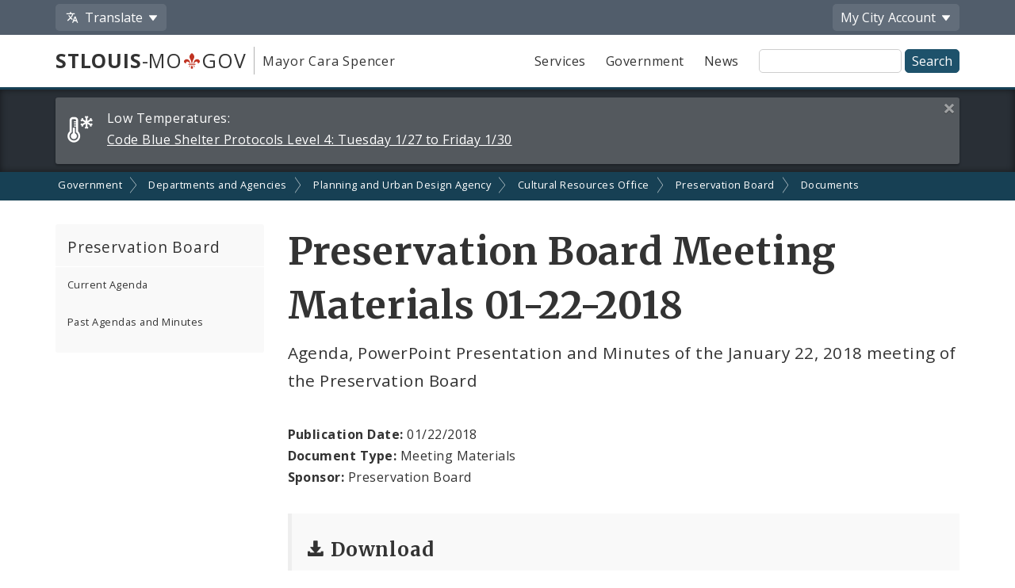

--- FILE ---
content_type: image/svg+xml
request_url: https://www.stlouis-mo.gov/images/icons/glyphicons/glyphicons-basic-2-3/svg/individual-svg/white/glyphicons-basic-796-set-down.svg
body_size: 273
content:
<svg id="glyphicons-basic" xmlns="http://www.w3.org/2000/svg" viewBox="0 0 32 32">
  <path fill="#ffffff" id="set-down" d="M24.76178,12.60962,16.7926,22.96948a.99981.99981,0,0,1-1.5852,0L7.23822,12.60962A1,1,0,0,1,8.03088,11H23.96912A1,1,0,0,1,24.76178,12.60962Z"/>
</svg>
